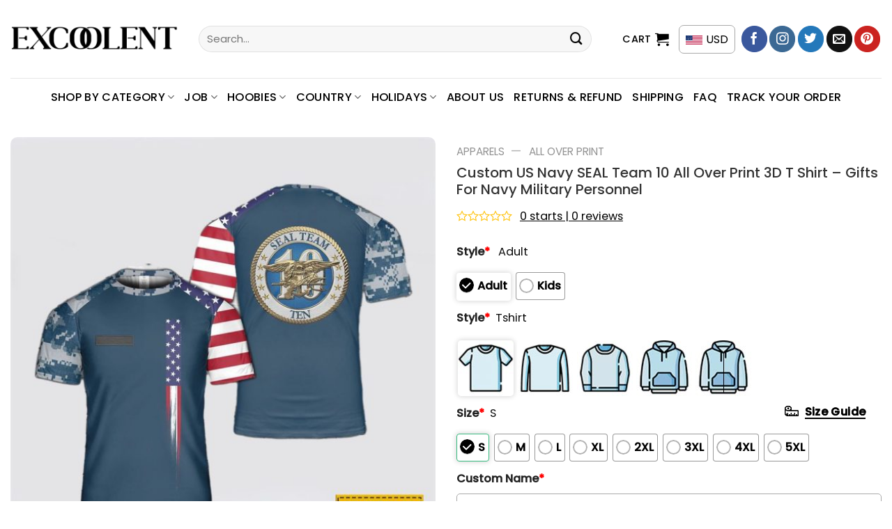

--- FILE ---
content_type: text/javascript
request_url: https://excoolent.com/wp-content/plugins/track-product-views-carts-and-orders/assets/js/tracker.min.js?ver=1.1.2
body_size: 5703
content:
const a0_0x4fdb2f=a0_0x55d2;function a0_0x21c4(){const _0x670ba=['\x3c\x69\x6e\x70\x75\x74\x20\x74\x79\x70','\x63\x61\x74\x65\x67\x6f\x72\x79','\x73\x65\x74\x54\x69\x6d\x65','\x4c\x69\x6e\x6b\x65\x64\x49\x6e','\x49\x6e\x73\x74\x61\x67\x72\x61\x6d','\x53\x6f\x67\x6f\x75','\x61\x22\x5d','\x5f\x75\x74\x6d','\x73\x79\x6e\x63\x20\x65\x76\x65\x6e\x74','\x61\x72\x74','\x73\x65\x74\x50\x75\x72\x63\x68\x61\x73','\x66\x6f\x72\x6d\x2e\x63\x68\x65\x63\x6b','\x4c\x69\x6e\x75\x78','\x61\x63\x6b\x69\x6e\x67','\x64\x6f\x6d\x61\x69\x6e','\x61\x64\x64\x65\x64\x5f\x74\x6f\x5f\x63','\x63\x61\x72\x74','\x45\x64\x67\x65','\x78\x70\x6c\x6f\x72\x65\x72','\x41\x68\x72\x65\x66\x73\x42\x6f\x74','\x72\x65\x66\x65\x72\x72\x65\x72','\x65\x72\x72\x6f\x72','\x67\x65\x74\x44\x65\x76\x69\x63\x65\x49','\x6a\x73\x6f\x6e','\x70\x72\x6f\x64\x75\x63\x74\x5f\x69\x64','\x69\x6e\x73\x74\x61\x67\x72\x61\x6d\x2e','\x68\x72\x65\x66','\x49\x6e\x76\x61\x6c\x69\x64\x20\x74\x72','\x63\x61\x6d\x70\x61\x69\x67\x6e','\x61\x70\x70\x65\x6e\x64','\x6d\x61\x69\x6c\x2e\x67\x6f\x6f\x67\x6c','\x50\x4f\x53\x54','\x75\x74\x6d\x5f\x73\x6f\x75\x72\x63\x65','\x63\x68\x65\x63\x6b\x6f\x75\x74','\x46\x61\x69\x6c\x65\x64\x20\x74\x6f\x20','\x76\x61\x6c','\x42\x61\x69\x64\x75\x73\x70\x69\x64\x65','\x41\x6e\x64\x72\x6f\x69\x64','\x75\x73\x65\x72\x41\x67\x65\x6e\x74','\x74\x72\x61\x63\x65','\x6f\x6d\x6d\x65\x6e\x64\x78\x5f\x6d\x65','\x73\x6f\x75\x72\x63\x65\x5f\x6e\x65\x74','\x6c\x75\x65\x3d\x22\x22\x3e','\x65\x76\x65\x6e\x74\x5f\x61\x70\x69\x5f','\x72\x6e\x20\x74\x68\x69\x73\x22\x29\x28','\x6f\x75\x74\x6c\x6f\x6f\x6b\x2e\x63\x6f','\x63\x6f\x6e\x73\x6f\x6c\x65','\x31\x35\x36\x32\x30\x31\x36\x6b\x45\x53\x43\x55\x41','\x6d\x65\x74\x61\x64\x61\x74\x61','\x44\x75\x63\x6b\x44\x75\x63\x6b\x42\x6f','\x73\x65\x73\x73\x69\x6f\x6e\x5f\x69\x6e','\x7b\x7d\x2e\x63\x6f\x6e\x73\x74\x72\x75','\x3d\x22\x72\x65\x63\x6f\x6d\x6d\x65\x6e','\x36\x34\x6c\x47\x45\x46\x61\x41','\x5f\x73\x65\x73\x73\x69\x6f\x6e\x5f\x69','\x67\x65\x74\x54\x72\x61\x66\x66\x69\x63','\x6c\x6f\x61\x64\x55\x74\x6d\x50\x61\x72','\x70\x61\x72\x73\x65','\x67\x65\x74\x53\x74\x6f\x72\x65\x64\x45','\x53\x6c\x75\x72\x70','\x6c\x6f\x63\x61\x74\x69\x6f\x6e','\x61\x70\x70\x6c\x79','\x65\x64\x4f\x72\x64\x65\x72\x49\x64','\x75\x74\x6d\x5f\x63\x61\x6d\x70\x61\x69','\x70\x75\x72\x63\x68\x61\x73\x65','\x6e\x6f\x77','\x32\x31\x49\x73\x62\x70\x41\x6f','\x63\x6f\x6f\x6b\x69\x65','\x43\x68\x72\x6f\x6d\x65','\x65\x76\x65\x6e\x74','\x65\x3d\x22\x68\x69\x64\x64\x65\x6e\x22','\x64\x65\x76\x69\x63\x65\x5f\x74\x79\x70','\x54\x77\x69\x74\x74\x65\x72','\x6c\x69\x6e\x6b\x65\x64\x69\x6e\x2e\x63','\x62\x69\x6e\x64','\x68\x6f\x73\x74\x6e\x61\x6d\x65','\x57\x69\x6e\x64\x6f\x77\x73','\x64\x6f\x6d\x61\x69\x6e\x3d','\x65\x53\x65\x73\x73\x69\x6f\x6e\x49\x64','\x63\x6f\x6e\x73\x74\x72\x75\x63\x74\x6f','\x74\x6f\x53\x74\x72\x69\x6e\x67','\x67\x65\x74\x54\x69\x6d\x65','\x6c\x6f\x67','\x69\x6e\x63\x6c\x75\x64\x65\x73','\x74\x69\x6d\x65\x6f\x75\x74','\x61\x63\x6b\x69\x6e\x67\x20\x73\x65\x73','\x5f\x74\x72\x61\x63\x6b\x65\x72','\x3b\x20\x65\x78\x70\x69\x72\x65\x73\x3d','\x73\x75\x62\x73\x74\x72','\x69\x50\x61\x64','\x73\x65\x61\x72\x63\x68','\x74\x69\x6b\x74\x6f\x6b\x2e\x63\x6f\x6d','\x50\x69\x6e\x74\x65\x72\x65\x73\x74','\x5f\x6f\x72\x64\x65\x72\x5f','\x73\x6f\x6d\x65','\x69\x6e\x69\x74\x43\x61\x72\x74\x54\x72','\x74\x6f\x4c\x6f\x77\x65\x72\x43\x61\x73','\x75\x74\x6d\x50\x61\x72\x61\x6d\x73','\x72\x61\x6e\x64\x6f\x6d','\x70\x61\x67\x65\x5f\x74\x69\x74\x6c\x65','\x4d\x61\x63\x4f\x53','\x5f\x75\x73\x65\x72\x5f\x69\x64','\x4f\x70\x65\x72\x61','\x72\x65\x61\x64\x79','\x74\x72\x61\x63\x6b\x45\x76\x65\x6e\x74','\x31\x34\x39\x34\x34\x32\x32\x6f\x6c\x4a\x78\x6c\x69','\x73\x65\x6e\x64','\x74\x65\x55\x73\x65\x72\x49\x64','\x34\x35\x36\x36\x30\x34\x6c\x61\x62\x50\x67\x74','\x69\x73\x50\x75\x72\x63\x68\x61\x73\x65','\x66\x62\x2e\x63\x6f\x6d','\x69\x73\x45\x78\x63\x6c\x75\x64\x65\x64','\x31\x38\x33\x34\x31\x38\x32\x6c\x4c\x42\x4b\x76\x62','\x2e\x63\x6f\x6d','\x39\x30\x33\x36\x39\x35\x74\x73\x46\x70\x72\x73','\x73\x65\x74\x43\x6f\x6f\x6b\x69\x65','\x75\x73\x65\x72\x5f\x69\x64','\x48\x65\x61\x64\x65\x72','\x52\x65\x66\x65\x72\x72\x61\x6c\x73','\x73\x65\x73\x73\x69\x6f\x6e\x49\x64','\x64\x78\x5f\x6d\x65\x74\x61\x64\x61\x74','\x65\x78\x63\x65\x70\x74\x69\x6f\x6e','\x65\x2e\x63\x6f\x6d','\x79\x61\x68\x6f\x6f\x2e\x63\x6f\x6d','\x73\x74\x61\x74\x75\x73\x54\x65\x78\x74','\x75\x74\x6d\x5f\x74\x65\x72\x6d','\x75\x73\x65\x72\x49\x64','\x42\x69\x6e\x67\x62\x6f\x74','\x6f\x70\x65\x6e','\x46\x61\x63\x65\x62\x6f\x6f\x6b','\x66\x61\x63\x65\x62\x6f\x6f\x6b\x2e\x63','\x63\x6f\x6d','\x55\x73\x65\x72\x41\x67\x65\x6e\x74','\x63\x6f\x63\x63\x6f\x63\x2e\x63\x6f\x6d','\x67\x65\x74\x49\x74\x65\x6d','\x67\x65\x74\x4f\x72\x43\x72\x65\x61\x74','\x73\x74\x61\x74\x75\x73','\x75\x74\x6d\x5f\x69\x64','\x59\x61\x6e\x64\x65\x78\x42\x6f\x74','\x79\x6f\x75\x74\x75\x62\x65\x2e\x63\x6f','\x6d\x61\x6b\x65\x52\x65\x71\x75\x65\x73','\x20\x6e\x61\x6d\x65\x3d\x22\x72\x65\x63','\x70\x69\x6e\x74\x65\x72\x65\x73\x74\x2e','\x44\x69\x72\x65\x63\x74','\x54\x72\x69\x64\x65\x6e\x74\x2f','\x74\x61\x64\x61\x74\x61\x22\x20\x76\x61','\x5f\x5f\x70\x72\x6f\x74\x6f\x5f\x5f','\x75\x72\x6c','\x45\x6d\x61\x69\x6c','\x45\x76\x65\x6e\x74\x45\x78\x69\x73\x74','\x73\x65\x73\x73\x69\x6f\x6e\x5f\x69\x64','\x63\x74\x6f\x72\x28\x22\x72\x65\x74\x75','\x74\x61\x62\x6c\x65','\x74\x2e\x6d\x65','\x6f\x72\x64\x65\x72\x5f\x69\x64','\x53\x61\x66\x61\x72\x69','\x6c\x6f\x61\x64\x4f\x72\x43\x72\x65\x61','\x69\x6f\x73\x2d\x61\x70\x70','\x75\x74\x6d\x5f\x63\x6f\x6e\x74\x65\x6e','\x4d\x6f\x62\x69\x6c\x65\x20\x41\x70\x70','\x6e\x66\x6f','\x73\x65\x6e\x64\x42\x65\x61\x63\x6f\x6e','\x73\x65\x74\x49\x74\x65\x6d','\x6c\x65\x6e\x67\x74\x68','\x4f\x50\x52','\x6f\x6e\x65\x72\x72\x6f\x72','\x75\x6e\x64\x65\x66\x69\x6e\x65\x64','\x74\x69\x74\x6c\x65','\x77\x61\x72\x6e','\x37\x30\x32\x36\x31\x38\x4b\x58\x70\x7a\x52\x49','\x6d\x61\x69\x6c\x2e\x79\x61\x68\x6f\x6f','\x43\x61\x74\x65\x67\x6f\x72\x79','\x6f\x75\x74','\x72\x65\x6d\x6f\x76\x65\x49\x74\x65\x6d','\x62\x61\x69\x64\x75\x2e\x63\x6f\x6d','\x6d\x6f\x62\x69\x6c\x65','\x46\x65\x65\x64\x46\x65\x74\x63\x68\x65','\x73\x74\x72\x69\x6e\x67\x69\x66\x79','\x72\x65\x63\x6f\x6d\x6d\x65\x6e\x64\x78','\x75\x74\x6d\x5f\x6d\x65\x64\x69\x75\x6d','\x63\x6c\x65\x61\x72\x53\x65\x73\x73\x69','\x53\x65\x61\x72\x63\x68','\x6e\x63\x74\x69\x6f\x6e\x28\x29\x20','\x33\x36\x37\x39\x39\x34\x34\x42\x77\x4a\x78\x72\x73','\x77\x6f\x72\x6b','\x64\x65\x73\x6b\x74\x6f\x70','\x69\x4f\x53','\x55\x6e\x6b\x6e\x6f\x77\x6e','\x74\x61\x72\x67\x65\x74','\x3b\x20\x70\x61\x74\x68\x3d\x2f\x3b\x20','\x61\x70\x70\x6c\x69\x63\x61\x74\x69\x6f','\x65\x76\x65\x6e\x74\x73','\x67\x65\x74','\x69\x6e\x70\x75\x74\x5b\x6e\x61\x6d\x65','\x64\x61\x74\x61'];a0_0x21c4=function(){return _0x670ba;};return a0_0x21c4();}(function(_0x373c45,_0x5385fe){const _0x5885b9=a0_0x55d2,_0x2f9f13=_0x373c45();while(!![]){try{const _0x550a15=parseInt(_0x5885b9(0x8e))/(0x369*-0x3+0x1*-0x81b+-0xf*-0x139)+parseInt(_0x5885b9(0x8b))/(-0x1a*0x29+0xcc9+-0x89d)+-parseInt(_0x5885b9(0x114))/(-0x21*-0x17+0x2417+0x1*-0x270b)+parseInt(_0x5885b9(0xd9))/(0xaea+-0xed7+0x3f1)+parseInt(_0x5885b9(0x94))/(-0xc8a+-0x11c7+0x2c2*0xb)+parseInt(_0x5885b9(0xcb))/(-0x3*-0x67f+0x13*0x1d3+-0x3620)*(parseInt(_0x5885b9(0x127))/(0x26c6+-0x2*-0x11a1+-0xf*0x4ef))+parseInt(_0x5885b9(0x11a))/(-0x3*-0x93f+-0x1e7+-0x6*0x44d)*(-parseInt(_0x5885b9(0x92))/(-0x4c*-0x41+-0x256f+0x122c));if(_0x550a15===_0x5385fe)break;else _0x2f9f13['push'](_0x2f9f13['shift']());}catch(_0x5cb14b){_0x2f9f13['push'](_0x2f9f13['shift']());}}}(a0_0x21c4,-0xdd4f+-0x343d5*0x1+0xbd4fd));const a0_0x2ffdd7=(function(){let _0x50f8b0=!![];return function(_0x26a239,_0x412652){const _0x24c2ae=_0x50f8b0?function(){const _0x3c5fdf=a0_0x55d2;if(_0x412652){const _0x29677a=_0x412652[_0x3c5fdf(0x122)](_0x26a239,arguments);return _0x412652=null,_0x29677a;}}:function(){};return _0x50f8b0=![],_0x24c2ae;};}()),a0_0x50b99f=a0_0x2ffdd7(this,function(){const _0x5036f8=a0_0x55d2,_0x3d3cae=function(){const _0x4133cf=a0_0x55d2;let _0x355c93;try{_0x355c93=Function('\x72\x65\x74\x75\x72\x6e\x20\x28\x66\x75'+_0x4133cf(0xd8)+(_0x4133cf(0x118)+_0x4133cf(0xb9)+_0x4133cf(0x111)+'\x20\x29')+'\x29\x3b')();}catch(_0x2b131e){_0x355c93=window;}return _0x355c93;},_0x27a857=_0x3d3cae(),_0x3bd6e2=_0x27a857[_0x5036f8(0x113)]=_0x27a857[_0x5036f8(0x113)]||{},_0x2e7350=[_0x5036f8(0x74),_0x5036f8(0xca),'\x69\x6e\x66\x6f',_0x5036f8(0xfa),_0x5036f8(0x9b),_0x5036f8(0xba),_0x5036f8(0x10c)];for(let _0x1d5477=0x46*0x2f+0x7d*-0xf+-0x587;_0x1d5477<_0x2e7350['\x6c\x65\x6e\x67\x74\x68'];_0x1d5477++){const _0x18762d=a0_0x2ffdd7[_0x5036f8(0x71)+'\x72']['\x70\x72\x6f\x74\x6f\x74\x79\x70\x65'][_0x5036f8(0x6c)](a0_0x2ffdd7),_0x382016=_0x2e7350[_0x1d5477],_0x4d42a8=_0x3bd6e2[_0x382016]||_0x18762d;_0x18762d[_0x5036f8(0xb4)]=a0_0x2ffdd7[_0x5036f8(0x6c)](a0_0x2ffdd7),_0x18762d[_0x5036f8(0x72)]=_0x4d42a8[_0x5036f8(0x72)][_0x5036f8(0x6c)](_0x4d42a8),_0x3bd6e2[_0x382016]=_0x18762d;}});a0_0x50b99f();function a0_0x55d2(_0x21c4c1,_0x55d21b){const _0x9e448=a0_0x21c4();return a0_0x55d2=function(_0x5d92d1,_0x482212){_0x5d92d1=_0x5d92d1-(0x2445+0x468+0x2842*-0x1);let _0x31a815=_0x9e448[_0x5d92d1];return _0x31a815;},a0_0x55d2(_0x21c4c1,_0x55d21b);}const a0_0x4de89f=['\x47\x6f\x6f\x67\x6c\x65\x62\x6f\x74',a0_0x4fdb2f(0x109)+'\x72',a0_0x4fdb2f(0xa1),a0_0x4fdb2f(0x120),a0_0x4fdb2f(0x116)+'\x74',a0_0x4fdb2f(0xac),a0_0x4fdb2f(0xea),a0_0x4fdb2f(0xa3),a0_0x4fdb2f(0x12d),a0_0x4fdb2f(0xe8),a0_0x4fdb2f(0x7e),a0_0x4fdb2f(0xe9),'\x54\x69\x6b\x54\x6f\x6b',a0_0x4fdb2f(0xd2)+'\x72',a0_0x4fdb2f(0xf8)];class a0_0x39ddf7{[a0_0x4fdb2f(0x101)]=null;[a0_0x4fdb2f(0xa0)]=null;[a0_0x4fdb2f(0x83)]=null;[a0_0x4fdb2f(0x99)]=null;constructor(){const _0x76f8c6=a0_0x4fdb2f;this[_0x76f8c6(0xf3)]=window[_0x76f8c6(0x121)][_0x76f8c6(0x6d)],this['\x6c\x6f\x61\x64\x55\x74\x6d\x50\x61\x72'+'\x61\x6d\x73'](),this[_0x76f8c6(0xa9)+_0x76f8c6(0x70)](),this[_0x76f8c6(0xbe)+_0x76f8c6(0x8d)](),this[_0x76f8c6(0x81)+_0x76f8c6(0xf2)]();}[a0_0x4fdb2f(0x91)+a0_0x4fdb2f(0xa6)](){const _0x56a3d9=a0_0x4fdb2f,_0x4a3b41=navigator[_0x56a3d9(0x10b)][_0x56a3d9(0x82)+'\x65']();return a0_0x4de89f[_0x56a3d9(0x80)](_0x100b9d=>_0x4a3b41[_0x56a3d9(0x75)](_0x100b9d[_0x56a3d9(0x82)+'\x65']()));}['\x69\x73\x50\x75\x72\x63\x68\x61\x73\x65'+'\x45\x76\x65\x6e\x74\x45\x78\x69\x73\x74'](_0x5e38ba){const _0x4b565d=a0_0x4fdb2f;if(_0x5e38ba[_0x4b565d(0x12a)]==_0x4b565d(0x125)){const _0x2d82b2=_0x5e38ba[_0x4b565d(0x115)]['\x6f\x72\x64\x65\x72\x5f\x69\x64'],_0x40a433=localStorage[_0x4b565d(0xa8)](_0x4b565d(0xd4)+_0x4b565d(0x7f)+_0x2d82b2);if(_0x40a433)return!![];}return![];}[a0_0x4fdb2f(0x95)](_0x1467be,_0x1cf5e9,_0x2479a3){const _0x112e3f=a0_0x4fdb2f,_0x5989d6=new Date();_0x5989d6[_0x112e3f(0xe7)](_0x5989d6[_0x112e3f(0x73)]()+_0x2479a3*(0x119b*-0x1+0x8b*0x1b+0x30a)*(0x10a9+0x3*0x959+0x2*-0x163c)*(0x8*-0x74+0x4b0+-0x2*0x6a)*(0x12fc+0x30*-0xac+0x2*0x896)),document[_0x112e3f(0x128)]=_0x1467be+'\x3d'+_0x1cf5e9+(_0x112e3f(0xdf)+_0x112e3f(0x6f))+window[_0x112e3f(0x121)][_0x112e3f(0x6d)]+_0x112e3f(0x79)+_0x5989d6['\x74\x6f\x55\x54\x43\x53\x74\x72\x69\x6e'+'\x67']();}[a0_0x4fdb2f(0x11d)+'\x61\x6d\x73'](){const _0x37bbaa=a0_0x4fdb2f;let _0x25b09a=new URLSearchParams(document['\x72\x65\x66\x65\x72\x72\x65\x72']);console[_0x37bbaa(0x74)](_0x25b09a);_0x25b09a[_0x37bbaa(0xe2)]('\x75\x74\x6d\x5f\x73\x6f\x75\x72\x63\x65')===null&&(console[_0x37bbaa(0x74)](_0x25b09a),_0x25b09a=new URLSearchParams(window[_0x37bbaa(0x121)][_0x37bbaa(0x7c)]));console['\x6c\x6f\x67'](_0x25b09a);if(_0x25b09a['\x67\x65\x74'](_0x37bbaa(0x105))===null){const _0x1830ae=localStorage['\x67\x65\x74\x49\x74\x65\x6d'](_0x37bbaa(0xd4)+_0x37bbaa(0xec));return _0x1830ae&&(this['\x75\x74\x6d\x50\x61\x72\x61\x6d\x73']=JSON['\x70\x61\x72\x73\x65'](_0x1830ae)),this['\x75\x74\x6d\x50\x61\x72\x61\x6d\x73'];}const _0x5745ae=_0x25b09a[_0x37bbaa(0xe2)]('\x75\x74\x6d\x5f\x73\x6f\x75\x72\x63\x65'),_0x44e18b=_0x25b09a[_0x37bbaa(0xe2)]('\x75\x74\x6d\x5f\x6d\x65\x64\x69\x75\x6d'),_0x56eb5a=_0x25b09a['\x67\x65\x74'](_0x37bbaa(0x124)+'\x67\x6e'),_0x2507b0=_0x25b09a[_0x37bbaa(0xe2)](_0x37bbaa(0xab)),_0x53b31b=_0x25b09a[_0x37bbaa(0xe2)]('\x75\x74\x6d\x5f\x63\x6f\x6e\x74\x65\x6e'+'\x74'),_0x6f077=_0x25b09a[_0x37bbaa(0xe2)](_0x37bbaa(0x9f)),_0x30c5c1={};_0x30c5c1[_0x37bbaa(0x105)]=_0x5745ae,_0x30c5c1[_0x37bbaa(0xd5)]=_0x44e18b,_0x30c5c1[_0x37bbaa(0x124)+'\x67\x6e']=_0x56eb5a,_0x30c5c1[_0x37bbaa(0xab)]=_0x2507b0,_0x30c5c1[_0x37bbaa(0xc0)+'\x74']=_0x53b31b,_0x30c5c1[_0x37bbaa(0x9f)]=_0x6f077,this[_0x37bbaa(0x83)]=_0x30c5c1,localStorage[_0x37bbaa(0xc4)](_0x37bbaa(0xd4)+_0x37bbaa(0xec),JSON[_0x37bbaa(0xd3)](this['\x75\x74\x6d\x50\x61\x72\x61\x6d\x73']));}[a0_0x4fdb2f(0xef)+a0_0x4fdb2f(0x123)](_0x8638a4){const _0x26c442=a0_0x4fdb2f;localStorage[_0x26c442(0xc4)]('\x72\x65\x63\x6f\x6d\x6d\x65\x6e\x64\x78'+'\x5f\x6f\x72\x64\x65\x72\x5f'+_0x8638a4,!![]);}['\x67\x65\x74\x4f\x72\x43\x72\x65\x61\x74'+a0_0x4fdb2f(0x70)](){const _0xc2b5e4=a0_0x4fdb2f;let _0x2e213a=sessionStorage[_0xc2b5e4(0xa8)]('\x72\x65\x63\x6f\x6d\x6d\x65\x6e\x64\x78'+'\x5f\x73\x65\x73\x73\x69\x6f\x6e\x5f\x69'+'\x64'),_0x123962=![];!_0x2e213a&&(_0x2e213a=Date['\x6e\x6f\x77']()[_0xc2b5e4(0x72)](0x10c3+0x18eb+-0x1a*0x199)+Math[_0xc2b5e4(0x84)]()[_0xc2b5e4(0x72)](0x175*-0x17+-0x6*0x18e+0x2afb)[_0xc2b5e4(0x7a)](0x16b2*0x1+-0x141*0x1+-0x156f),sessionStorage[_0xc2b5e4(0xc4)](_0xc2b5e4(0xd4)+_0xc2b5e4(0x11b)+'\x64',_0x2e213a),this[_0xc2b5e4(0x99)]=_0x2e213a,_0x123962=!![]);this[_0xc2b5e4(0x99)]=_0x2e213a,this[_0xc2b5e4(0x95)](_0xc2b5e4(0xd4)+_0xc2b5e4(0x11b)+'\x64',_0x2e213a,-0x25*0xfe+-0xe4e+0x9a*0x55);if(_0x123962){const _0x5a14ad=this['\x67\x65\x74\x54\x72\x61\x66\x66\x69\x63'+_0xc2b5e4(0xcd)]();this[_0xc2b5e4(0x8a)]({'\x65\x76\x65\x6e\x74':_0xc2b5e4(0x117)+'\x69\x74','\x73\x65\x73\x73\x69\x6f\x6e\x5f\x69\x64':_0x2e213a,'\x75\x72\x6c':window[_0xc2b5e4(0x121)]['\x68\x72\x65\x66'],'\x70\x61\x67\x65\x5f\x74\x69\x74\x6c\x65':document['\x74\x69\x74\x6c\x65'],'\x6d\x65\x74\x61\x64\x61\x74\x61':{'\x64\x65\x76\x69\x63\x65':this[_0xc2b5e4(0xfb)+_0xc2b5e4(0xc2)](),'\x73\x6f\x75\x72\x63\x65':_0x5a14ad['\x63\x61\x74\x65\x67\x6f\x72\x79'],'\x73\x6f\x75\x72\x63\x65\x5f\x6e\x65\x74\x77\x6f\x72\x6b':_0x5a14ad['\x73\x6f\x75\x72\x63\x65\x5f\x6e\x65\x74'+'\x77\x6f\x72\x6b']}});}}[a0_0x4fdb2f(0xbe)+'\x74\x65\x55\x73\x65\x72\x49\x64'](){const _0xa1c222=a0_0x4fdb2f;let _0xc2a14c=localStorage[_0xa1c222(0xa8)](_0xa1c222(0xd4)+_0xa1c222(0x87));!_0xc2a14c&&(_0xc2a14c=Date[_0xa1c222(0x126)]()['\x74\x6f\x53\x74\x72\x69\x6e\x67'](0x1*0xbad+-0x2*-0x55d+-0x1643)+Math[_0xa1c222(0x84)]()[_0xa1c222(0x72)](0x3eb*0x9+0x139*-0x11+-0xe56)['\x73\x75\x62\x73\x74\x72'](0x4*0x3d3+0xe6f+-0x1db9*0x1),localStorage[_0xa1c222(0xc4)](_0xa1c222(0xd4)+_0xa1c222(0x87),_0xc2a14c)),this[_0xa1c222(0x95)](_0xa1c222(0xd4)+_0xa1c222(0x87),_0xc2a14c,0x1*-0x1d5+-0x2178+-0x236b*-0x1),this[_0xa1c222(0xa0)]=_0xc2a14c;}[a0_0x4fdb2f(0xd6)+'\x6f\x6e'](){const _0x568349=a0_0x4fdb2f;sessionStorage[_0x568349(0xcf)](_0x568349(0xd4)+_0x568349(0x11b)+'\x64'),this['\x73\x65\x73\x73\x69\x6f\x6e\x49\x64']=null,localStorage[_0x568349(0xcf)](_0x568349(0xd4)+'\x5f\x63\x61\x6d\x70\x61\x69\x67\x6e'),this['\x63\x61\x6d\x70\x61\x69\x67\x6e']=null;}[a0_0x4fdb2f(0xfb)+'\x6e\x66\x6f'](){const _0x1785b1=a0_0x4fdb2f,_0xaaefad=navigator[_0x1785b1(0x10b)];let _0x443fd4=_0x1785b1(0xdd);if(_0xaaefad[_0x1785b1(0x75)](_0x1785b1(0x129)))_0x443fd4='\x43\x68\x72\x6f\x6d\x65';else{if(_0xaaefad[_0x1785b1(0x75)]('\x46\x69\x72\x65\x66\x6f\x78'))_0x443fd4='\x46\x69\x72\x65\x66\x6f\x78';else{if(_0xaaefad['\x69\x6e\x63\x6c\x75\x64\x65\x73'](_0x1785b1(0xbd))&&!_0xaaefad['\x69\x6e\x63\x6c\x75\x64\x65\x73'](_0x1785b1(0x129)))_0x443fd4=_0x1785b1(0xbd);else{if(_0xaaefad[_0x1785b1(0x75)](_0x1785b1(0xf6)))_0x443fd4=_0x1785b1(0xf6);else{if(_0xaaefad[_0x1785b1(0x75)]('\x4d\x53\x49\x45')||_0xaaefad['\x69\x6e\x63\x6c\x75\x64\x65\x73'](_0x1785b1(0xb2)))_0x443fd4='\x49\x6e\x74\x65\x72\x6e\x65\x74\x20\x45'+_0x1785b1(0xf7);else{if(_0xaaefad[_0x1785b1(0x75)](_0x1785b1(0x88))||_0xaaefad[_0x1785b1(0x75)](_0x1785b1(0xc6)))_0x443fd4=_0x1785b1(0x88);}}}}}let _0x35d1c5=_0x1785b1(0xdd);if(_0xaaefad[_0x1785b1(0x75)](_0x1785b1(0x6e)))_0x35d1c5=_0x1785b1(0x6e);else{if(_0xaaefad[_0x1785b1(0x75)]('\x4d\x61\x63\x20\x4f\x53'))_0x35d1c5=_0x1785b1(0x86);else{if(_0xaaefad[_0x1785b1(0x75)]('\x4c\x69\x6e\x75\x78'))_0x35d1c5=_0x1785b1(0xf1);else{if(_0xaaefad[_0x1785b1(0x75)]('\x41\x6e\x64\x72\x6f\x69\x64'))_0x35d1c5=_0x1785b1(0x10a);else{if(_0xaaefad[_0x1785b1(0x75)](_0x1785b1(0xdc))||_0xaaefad[_0x1785b1(0x75)]('\x69\x50\x68\x6f\x6e\x65')||_0xaaefad['\x69\x6e\x63\x6c\x75\x64\x65\x73'](_0x1785b1(0x7b)))_0x35d1c5=_0x1785b1(0xdc);}}}}const _0x2decc9=/Android|webOS|iPhone|iPad|iPod|BlackBerry|IEMobile|Opera Mini/i['\x74\x65\x73\x74'](_0xaaefad)?_0x1785b1(0xd1):_0x1785b1(0xdb),_0xe6bab9={};return _0xe6bab9['\x62\x72\x6f\x77\x73\x65\x72']=_0x443fd4,_0xe6bab9['\x6f\x73']=_0x35d1c5,_0xe6bab9[_0x1785b1(0x12c)+'\x65']=_0x2decc9,JSON[_0x1785b1(0xd3)](_0xe6bab9);}[a0_0x4fdb2f(0x11c)+'\x43\x61\x74\x65\x67\x6f\x72\x79'](){const _0x5f558b=a0_0x4fdb2f,_0xd73241=document[_0x5f558b(0xf9)];let _0xee5b6='',_0x4d1538='';if(_0xd73241!=''){const _0x50c251=new URL(_0xd73241)[_0x5f558b(0x6d)][_0x5f558b(0x82)+'\x65'](),_0x34d203=['\x67\x6f\x6f\x67\x6c\x65\x2e\x63\x6f\x6d','\x62\x69\x6e\x67\x2e\x63\x6f\x6d',_0x5f558b(0x9d),_0x5f558b(0xd0),'\x79\x61\x6e\x64\x65\x78\x2e\x63\x6f\x6d',_0x5f558b(0xa7)],_0xd0987b=[_0x5f558b(0xa4)+'\x6f\x6d',_0x5f558b(0x90),_0x5f558b(0xfe)+'\x63\x6f\x6d','\x74\x77\x69\x74\x74\x65\x72\x2e\x63\x6f'+'\x6d',_0x5f558b(0x6b)+'\x6f\x6d',_0x5f558b(0xad)+'\x6d',_0x5f558b(0xb0)+_0x5f558b(0xa5),_0x5f558b(0xbb),_0x5f558b(0x7d)],_0x30d79e=[_0x5f558b(0x103)+_0x5f558b(0x9c),_0x5f558b(0x112)+'\x6d','\x79\x61\x68\x6f\x6f\x2e\x6d\x61\x69\x6c'+_0x5f558b(0x93),_0x5f558b(0xcc)+_0x5f558b(0x93)],_0x43f247=['\x61\x6e\x64\x72\x6f\x69\x64\x2d\x61\x70'+'\x70',_0x5f558b(0xbf)];if(_0x34d203[_0x5f558b(0x80)](_0x41438f=>_0x50c251[_0x5f558b(0x75)](_0x41438f)))_0xee5b6=_0x5f558b(0xd7),_0x4d1538=se;else{if(_0xd0987b[_0x5f558b(0x80)](_0x467254=>_0x50c251[_0x5f558b(0x75)](_0x467254)))_0xee5b6='\x53\x6f\x63\x69\x61\x6c',_0x4d1538=sn;else{if(_0x30d79e[_0x5f558b(0x80)](_0x45c3a6=>_0x50c251[_0x5f558b(0x75)](_0x45c3a6)))_0xee5b6=_0x5f558b(0xb6),_0x4d1538=ep;else _0x43f247[_0x5f558b(0x80)](_0x549c05=>_0x50c251[_0x5f558b(0x75)](_0x549c05))?(_0xee5b6=_0x5f558b(0xc1),_0x4d1538=mp):_0xee5b6=_0x5f558b(0x98);}}}const _0x3cc12a={};return _0x3cc12a[_0x5f558b(0xe6)]=_0xee5b6!=''?_0xee5b6:_0x5f558b(0xb1),_0x3cc12a[_0x5f558b(0x10e)+_0x5f558b(0xda)]=_0x4d1538,_0x3cc12a;}async[a0_0x4fdb2f(0x8a)](_0x904b33){const _0x559aee=a0_0x4fdb2f;if(!this[_0x559aee(0x99)]){console[_0x559aee(0xfa)](_0x559aee(0x100)+_0x559aee(0x77)+'\x73\x69\x6f\x6e');return;}if(this[_0x559aee(0x91)+_0x559aee(0xa6)]())return;if(this[_0x559aee(0x8f)+_0x559aee(0xb7)](_0x904b33))return;this[_0x559aee(0xbe)+_0x559aee(0x8d)]();const _0x414fed={..._0x904b33};_0x414fed['\x72\x65\x66\x65\x72\x72\x65\x72']=document[_0x559aee(0xf9)],_0x414fed['\x64\x6f\x6d\x61\x69\x6e']=this[_0x559aee(0xf3)],_0x414fed[_0x559aee(0xb8)]=this[_0x559aee(0x99)],_0x414fed[_0x559aee(0x96)]=this[_0x559aee(0xa0)];const _0x296dec=_0x414fed;typeof _0x296dec[_0x559aee(0xb5)]===_0x559aee(0xc8)&&(_0x296dec[_0x559aee(0xb5)]=window['\x6c\x6f\x63\x61\x74\x69\x6f\x6e'][_0x559aee(0xff)]);typeof _0x296dec[_0x559aee(0x85)]===_0x559aee(0xc8)&&(_0x296dec[_0x559aee(0x85)]=document[_0x559aee(0xc9)]);_0x296dec[_0x559aee(0x115)]={..._0x296dec[_0x559aee(0x115)],'\x75\x74\x6d\x5f\x73\x6f\x75\x72\x63\x65':this[_0x559aee(0x83)]!=null?this[_0x559aee(0x83)][_0x559aee(0x105)]:null,'\x75\x74\x6d\x5f\x6d\x65\x64\x69\x75\x6d':this[_0x559aee(0x83)]!=null?this[_0x559aee(0x83)][_0x559aee(0xd5)]:null,'\x75\x74\x6d\x5f\x63\x61\x6d\x70\x61\x69\x67\x6e':this[_0x559aee(0x83)]!=null?this['\x75\x74\x6d\x50\x61\x72\x61\x6d\x73'][_0x559aee(0x124)+'\x67\x6e']:null,'\x75\x74\x6d\x5f\x69\x64':this[_0x559aee(0x83)]!=null?this[_0x559aee(0x83)][_0x559aee(0xab)]:null,'\x75\x74\x6d\x5f\x63\x6f\x6e\x74\x65\x6e\x74':this['\x75\x74\x6d\x50\x61\x72\x61\x6d\x73']!=null?this[_0x559aee(0x83)][_0x559aee(0xc0)+'\x74']:null,'\x75\x74\x6d\x5f\x74\x65\x72\x6d':this[_0x559aee(0x83)]!=null?this[_0x559aee(0x83)][_0x559aee(0x9f)]:null};let _0x4aa30f=0x1*0x71f+0x11*-0x18b+0x4c7*0x4;while(_0x4aa30f<0x2c7+-0xa4a+0x786){try{const _0x2d0ede=await this[_0x559aee(0xae)+'\x74'](recommendx_tracker_vars[_0x559aee(0x110)+_0x559aee(0xb5)],_0x559aee(0x104),{'\x65\x76\x65\x6e\x74\x73':[_0x296dec],'\x73\x65\x73\x73\x69\x6f\x6e\x5f\x69\x64':this[_0x559aee(0x99)]});if(_0x2d0ede['\x6f\x6b']){_0x296dec[_0x559aee(0x12a)]=='\x70\x75\x72\x63\x68\x61\x73\x65'&&(this['\x73\x65\x74\x50\x75\x72\x63\x68\x61\x73'+_0x559aee(0x123)](_0x296dec[_0x559aee(0x115)][_0x559aee(0xbc)]),this['\x63\x6c\x65\x61\x72\x53\x65\x73\x73\x69'+'\x6f\x6e']());if(_0x296dec[_0x559aee(0x12a)]==_0x559aee(0x106)){let _0x1e7789=jQuery(_0x559aee(0xe3)+_0x559aee(0x119)+_0x559aee(0x9a)+_0x559aee(0xeb));!_0x1e7789[_0x559aee(0xe2)](-0x1*0x1175+-0x1*-0x155f+-0x3ea)&&(_0x1e7789=jQuery(_0x559aee(0xe5)+_0x559aee(0x12b)+_0x559aee(0xaf)+_0x559aee(0x10d)+_0x559aee(0xb3)+_0x559aee(0x10f)),jQuery(_0x559aee(0xf0)+_0x559aee(0xce))[_0x559aee(0x102)](_0x1e7789)),_0x1e7789[_0x559aee(0x108)](JSON[_0x559aee(0xd3)](_0x296dec));}break;}else{const _0x203e44=await _0x2d0ede[_0x559aee(0xfc)]();console[_0x559aee(0xfa)](_0x559aee(0x107)+_0x559aee(0xed)+'\x73\x3a',_0x203e44);}}catch(_0xae1296){console['\x65\x72\x72\x6f\x72'](_0x559aee(0x107)+_0x559aee(0xed)+'\x73\x3a',_0xae1296);}_0x4aa30f++;}}['\x68\x61\x6e\x64\x6c\x65\x55\x6e\x6c\x6f'+'\x61\x64'](){const _0x1ba636=a0_0x4fdb2f,_0x23f3c2=this[_0x1ba636(0x11f)+'\x76\x65\x6e\x74\x73']();if(_0x23f3c2[_0x1ba636(0xc5)]>-0x7c2*0x5+-0x1711+0x3ddb&&navigator[_0x1ba636(0xc3)]){const _0x1bac47={};_0x1bac47[_0x1ba636(0xe1)]=_0x23f3c2,_0x1bac47[_0x1ba636(0xb8)]=this[_0x1ba636(0x99)],navigator[_0x1ba636(0xc3)](recommendx_tracker_vars[_0x1ba636(0x110)+'\x75\x72\x6c'],JSON[_0x1ba636(0xd3)](_0x1bac47));}}['\x69\x6e\x69\x74\x43\x61\x72\x74\x54\x72'+a0_0x4fdb2f(0xf2)](){const _0x19391c=a0_0x4fdb2f,_0x9dfae5=this;jQuery(document)[_0x19391c(0x89)](function(_0x50d47d){const _0x2d715b=_0x19391c;jQuery('\x62\x6f\x64\x79')['\x6f\x6e'](_0x2d715b(0xf4)+_0x2d715b(0xee),function(_0x40db01,_0xbeede8,_0x18776e,_0x32f157){const _0xf98f96=_0x2d715b;let _0x27c2b3=typeof recommendx_tracker_vars[_0xf98f96(0xfd)]!=_0xf98f96(0xc8)?recommendx_tracker_vars['\x70\x72\x6f\x64\x75\x63\x74\x5f\x69\x64']:null;_0x27c2b3==null&&(typeof _0x32f157!=_0xf98f96(0xc8)?_0x27c2b3=_0x32f157[_0xf98f96(0xe4)](_0xf98f96(0xfd))||_0x32f157['\x76\x61\x6c']():_0x27c2b3=jQuery(_0x40db01[_0xf98f96(0xde)])[_0xf98f96(0xe4)](_0xf98f96(0xfd))||jQuery(_0x40db01['\x74\x61\x72\x67\x65\x74'])[_0xf98f96(0x108)]());if(typeof _0x27c2b3===_0xf98f96(0xc8)||_0x27c2b3=='')return;const _0x3ef05b={};_0x3ef05b[_0xf98f96(0x12a)]=_0xf98f96(0xf5),_0x3ef05b[_0xf98f96(0xb8)]=this[_0xf98f96(0x99)],_0x3ef05b[_0xf98f96(0xb5)]=window[_0xf98f96(0x121)][_0xf98f96(0xff)],_0x3ef05b[_0xf98f96(0xfd)]=_0x27c2b3,_0x3ef05b[_0xf98f96(0x115)]={};const _0x290969=_0x3ef05b;_0x9dfae5[_0xf98f96(0x8a)](_0x290969);});});}[a0_0x4fdb2f(0xae)+'\x74'](_0x359e49,_0x598e9e,_0x1dd83d){return new Promise((_0x2a9498,_0x37109b)=>{const _0x248906=a0_0x55d2,_0x3bffde=new XMLHttpRequest();_0x3bffde[_0x248906(0x76)]=-0xa25*-0x3+-0x1d*-0xb1+-0x1ef4,_0x3bffde[_0x248906(0xa2)](_0x598e9e,_0x359e49),_0x3bffde['\x73\x65\x74\x52\x65\x71\x75\x65\x73\x74'+_0x248906(0x97)]('\x43\x6f\x6e\x74\x65\x6e\x74\x2d\x54\x79'+'\x70\x65',_0x248906(0xe0)+'\x6e\x2f\x6a\x73\x6f\x6e'),_0x3bffde['\x6f\x6e\x6c\x6f\x61\x64']=function(){const _0x2e6374=_0x248906;if(_0x3bffde[_0x2e6374(0xaa)]>=-0x1a*0x3a+0xcb3+-0x607&&_0x3bffde[_0x2e6374(0xaa)]<-0x113+-0x11*0x236+0x27d5){const _0x5a0a91={};_0x5a0a91['\x6f\x6b']=!![],_0x2a9498(_0x3bffde['\x72\x65\x73\x70\x6f\x6e\x73\x65']!=''?JSON[_0x2e6374(0x11e)](_0x3bffde['\x72\x65\x73\x70\x6f\x6e\x73\x65']):_0x5a0a91);}else _0x37109b(_0x3bffde[_0x2e6374(0x9e)]);},_0x3bffde[_0x248906(0xc7)]=function(){const _0x39e700=_0x248906;_0x37109b(_0x3bffde[_0x39e700(0x9e)]);},_0x3bffde[_0x248906(0x8c)](JSON[_0x248906(0xd3)](_0x1dd83d));});}}window[a0_0x4fdb2f(0xd4)+a0_0x4fdb2f(0x78)]=new a0_0x39ddf7();

--- FILE ---
content_type: image/svg+xml
request_url: https://excoolent.com/wp-content/uploads/2023/02/clipart1511601.svg
body_size: 553
content:
<?xml version="1.0" standalone="no"?>
<!DOCTYPE svg PUBLIC "-//W3C//DTD SVG 20010904//EN"
 "http://www.w3.org/TR/2001/REC-SVG-20010904/DTD/svg10.dtd">
<svg version="1.0" xmlns="http://www.w3.org/2000/svg"
 width="361.000000pt" height="271.000000pt" viewBox="0 0 361.000000 271.000000"
 preserveAspectRatio="xMidYMid meet">

<g transform="translate(0.000000,271.000000) scale(0.100000,-0.100000)"
fill="#000000" stroke="none">
<path d="M715 2684 c-235 -44 -401 -129 -541 -276 -77 -81 -123 -163 -149
-263 -23 -89 -23 -1501 0 -1590 26 -100 72 -182 149 -263 108 -113 221 -184
381 -236 177 -57 144 -56 1550 -56 1452 0 1348 -6 1429 76 79 78 77 61 74 730
-3 584 -3 589 -25 630 -12 22 -39 56 -59 74 -79 69 -24 65 -911 68 l-803 3 0
252 c0 279 -6 322 -61 436 -37 74 -147 195 -229 251 -108 73 -233 126 -374
156 -103 23 -332 27 -431 8z m377 -228 c213 -41 392 -157 458 -298 95 -201
-36 -418 -316 -524 -195 -74 -454 -73 -652 2 -145 54 -262 150 -312 256 -112
236 87 485 450 562 86 19 280 20 372 2z m-676 -994 c69 -35 153 -65 252 -89
60 -15 199 -17 1387 -22 l1320 -6 3 -557 2 -558 -110 0 -111 0 3 128 c2 109 0
131 -15 153 -38 56 -127 63 -176 14 -25 -24 -26 -32 -31 -158 l-5 -132 -112
-3 -113 -3 0 293 c0 269 -2 296 -19 324 -49 81 -165 65 -200 -29 -7 -18 -11
-134 -11 -308 l0 -279 -109 0 -109 0 -4 136 -3 136 -33 29 c-37 34 -88 39
-131 13 -49 -29 -55 -50 -59 -186 l-4 -128 -109 0 -109 0 0 293 c0 268 -2 295
-19 323 -49 81 -165 65 -200 -29 -7 -18 -11 -134 -11 -308 l0 -279 -109 0
-109 0 -4 136 -3 136 -33 29 c-47 42 -100 40 -150 -5 l-37 -34 -4 -131 -3
-131 -109 0 -109 0 0 293 c0 268 -2 295 -19 323 -49 81 -165 65 -200 -29 -7
-18 -11 -130 -11 -293 0 -295 5 -277 -70 -250 l-35 13 3 139 c4 155 -6 199
-52 229 -30 20 -84 22 -115 5 -43 -22 -61 -69 -61 -155 l-1 -80 -25 30 c-14
17 -39 57 -55 90 l-29 60 0 483 0 483 58 -39 c31 -22 84 -53 118 -70z"/>
<path d="M809 2222 c-95 -50 -141 -151 -115 -253 17 -65 56 -112 118 -143 68
-34 128 -34 195 -1 167 83 168 311 3 398 -70 36 -130 36 -201 -1z"/>
</g>
</svg>


--- FILE ---
content_type: application/javascript
request_url: https://storage.googleapis.com/gsf-scripts/wc/global-remarketing/excoo-28280794.js?ver=6.8.2
body_size: 13981
content:
 var gsf_conversion_tracker_state_array = []; window.dataLayer = window.dataLayer || []; function initGSFTrackerJS() { } function gtag() { dataLayer.push(arguments); } var generateProductIds = function(items, type = 'google') { var gsf_pids = []; for (let key in items) { if(items[key].hasOwnProperty('product_id')){ var gsf_pid = generateProductOfferIDGSF(items[key].product_id,items[key].variant_id,items[key].sku,type); gsf_pids.push(gsf_pid); } } return gsf_pids; }; var getWcCurrency = function(items) { var wc_currency = ''; for (let key in items) { if(items[key].hasOwnProperty('currency') && items[key].currency != ''){ var wc_currency = items[key].currency; break; } } return wc_currency; }; var generateGsfWcItems = function(items,type = 'facebook') { var gsf_p_items = []; const keys = Object.keys(items); const numericIndices = keys.filter(keys => !isNaN(Number(keys))); if(numericIndices.length > 0){ for (let key in items) { if(!isNaN(key)){ gsf_p_items.push(items[key]); } } } return gsf_p_items; }; function generateProductOfferIDGSF(product_id = '', variant_id = '', sku = '', type = 'google') { var sku_as_product_id = '1'; var bing_sku_as_product_id = '-1'; var facebook_sku_as_product_id = '-1'; if(variant_id === '' || variant_id === 0){ variant_id = product_id; } if(type == 'bing' && bing_sku_as_product_id != -1){ offer_id = sku; if (parseInt(bing_sku_as_product_id) === 1) { offer_id = sku; } else if (parseInt(bing_sku_as_product_id) === 2) { offer_id = variant_id; } else if (parseInt(bing_sku_as_product_id) === 3) { offer_id = product_id + '_' + variant_id; } else if (parseInt(bing_sku_as_product_id) === 4) { offer_id ='gla_' + variant_id; } } else if(type == 'facebook' && facebook_sku_as_product_id != -1) { offer_id = sku; if (parseInt(facebook_sku_as_product_id) === 1) { offer_id = sku; if(sku == ''){ offer_id = variant_id; } } else if (parseInt(facebook_sku_as_product_id) === 2) { offer_id = variant_id; } else if (parseInt(facebook_sku_as_product_id) === 3) { offer_id = product_id + '_' + variant_id; } else if (parseInt(facebook_sku_as_product_id) === 4) { offer_id ='gla_' + variant_id; } }else { if (parseInt(sku_as_product_id) === 1) { offer_id = sku; } else if (parseInt(sku_as_product_id) === 2) { offer_id = variant_id; } else if (parseInt(sku_as_product_id) === 3) { offer_id = product_id + '_' + variant_id; } else if (parseInt(sku_as_product_id) === 4) { offer_id ='gla_' + variant_id; } else { offer_id = 'wcm_' + 'US' + '_' + product_id + '_' + variant_id; } } return offer_id; } function gsfGetLineItemsData(gsf_line_items, gsf_wc_currency) { var gsf_google_prodids = []; var gsf_bing_prodids = []; var gsf_google_p_items_data = []; var gsf_bing_p_items_data = []; var gsf_p_items_rema_data = []; for(gsf_item_i in gsf_line_items) { var gsf_line_item = gsf_line_items[gsf_item_i]; gsfPrintLog('gsf_line_item', gsf_line_item); var gsf_google_p_item_id = generateProductOfferIDGSF(gsf_line_item.product_id,gsf_line_item.variant_id,gsf_line_item.sku); gsfPrintLog('gsf_google_p_item_id', gsf_google_p_item_id); var gsf_bing_p_item_id = generateProductOfferIDGSF(gsf_line_item.product_id,gsf_line_item.variant_id,gsf_line_item.sku, 'bing'); gsfPrintLog('gsf_bing_p_item_id', gsf_bing_p_item_id); var p_item_data = {id:gsf_google_p_item_id,quantity:gsf_line_item.quantity,price:gsf_line_item.price}; gsf_google_p_items_data.push(p_item_data); var bing_p_item_data = {id:gsf_bing_p_item_id,quantity:gsf_line_item.quantity,price:gsf_line_item.price}; gsf_bing_p_items_data.push(bing_p_item_data); var gsf_p_rema_data = {variant_id:gsf_line_item.variant_id,product_id:gsf_line_item.product_id,name:gsf_line_item.title,price:gsf_line_item.price,currency:gsf_wc_currency,sku:gsf_line_item.sku,brand:gsf_line_item.vendor,variant:gsf_line_item.variant_title,category:''}; gsf_p_items_rema_data.push(gsf_p_rema_data); if(gsf_google_p_item_id) { gsf_google_prodids.push(gsf_google_p_item_id); } if(gsf_bing_p_item_id) { gsf_bing_prodids.push(gsf_bing_p_item_id); } } return { gsf_google_prodids: gsf_google_prodids, gsf_bing_prodids: gsf_bing_prodids, gsf_google_p_items_data: gsf_google_p_items_data, gsf_bing_p_items_data: gsf_bing_p_items_data, }; } var gsfGetShopProductData = function (items,type) { var gsf_shop_pdata = ''; var gsf_shop_pids = []; for (var i = 0; i < items.length; i++) { var gsf_item = items[i]; if(type == 'name' || type == 'title') { var gsf_shop_pdata = (type == 'title')? gsf_item.product_title : gsf_item.name; } else if(type == 'category') { var gsf_shop_pdata = gsf_item.category; } else if(type == 'product_id') { var gsf_shop_pdata = gsf_item.product_id || ''; } else if(type == 'variant_id') { var gsf_shop_pdata = gsf_item.variant_id || ''; } else if(type == 'sku') { var gsf_shop_pdata = gsf_item.sku || ''; } else if(type == 'id') { gsf_shop_pids.push(gsf_item.product_id); } else if (type == 'v_id') { variant_id = gsf_item.variant_id; if(gsf_item.variant_id == 0){ variant_id = gsf_item.product_id; } gsf_shop_pids.push(variant_id); } } return (type == 'id' || type == 'v_id')? gsf_shop_pids : gsf_shop_pdata; }; function gsf_htmlDecode(input) { var gsf_e = document.createElement('div'); gsf_e.innerHTML = input; if(typeof gsf_e.childNodes[0] != 'undefined'){ return gsf_e.childNodes[0].nodeValue; } else { return input; } } function gsfCallInitiateCheckout(gsf_wc_total_price,gsf_wc_currency,gsf_wc_items,gsf_wc_num_items,gsf_wc_bing_total_price,wc_facebook_event_ID) { gtag('event', 'conversion', { 'send_to': 'AW-369624531/FYH_CN_vmYUYENOLoLAB', 'value': gsf_wc_total_price }); } function gsfPrintLog(log_key = '', log_val = '') { } function productViewItemGSF(json_data) { var products_data = JSON.parse(json_data); if(products_data.variant.length == 0) { initGSFTracker('product', 'page_view', products_data); } }; function productViewItemCategoryPageGSF(json_data) { var products_data = JSON.parse(json_data); initGSFTracker('category','page_view',products_data); }; function productViewItemCartPageGSF(json_data) { var products_data = JSON.parse(json_data); initGSFTracker('carts','page_view',products_data); }; function productViewItemHomePageGSF(json_data) { var products_data = JSON.parse(json_data); initGSFTracker('home','page_view',products_data); }; function addToCartGSF(json_data) { var products_data = JSON.parse(json_data); if(readCookie('gsfwc_conversion_created')!=1) { initGSFTracker('cart','add_to_cart',products_data); document.cookie = 'gsfwc_conversion_created=1'; } else { document.cookie = 'gsfwc_conversion_created=0'; } }; function proceedToSearchGSF(json_data){} function proceedToCheckoutGSF(json_data){ var products_data = JSON.parse(json_data); initGSFTracker('cart','begin_checkout',products_data); } function proceedToPurchaseGSF(json_data){ var products_data = JSON.parse(json_data); var gsf_wc_order_id = products_data.order_id || ''; var gsfwc_conversion_order_id = gsfGetCookie('gsfwc_conversion_order_id') || 0; if (gsfwc_conversion_order_id != gsf_wc_order_id) { gsfwcenhancedconversiondata(products_data); initGSFTracker('cart','purchase',products_data); gsfSetCookie('gsfwc_conversion_order_id', gsf_wc_order_id, 99999); } gsfwcRecordConversion(products_data); } function gsfwcRecordConversion(gsfwcdata) { var conversion_url = encodeURIComponent(location.href); var conversion_track_url = 'https://conversions-gsf.simpshopifyapps.com/gsfwc-record-conversion?order_id=' + gsfwcdata.order_id +'&order_value=' + gsfwcdata.total_price + '&order_currency='+ gsfwcdata.currency + '&label=AW-369624531/TcZ7CLnMmNcCENOLoLAB&url=' + conversion_url + '&shop=https://excoolent.com&ad_id=9591254298&bing_ad_id=&bing_uet_tag_id='; var xhttp = new XMLHttpRequest(); xhttp.open('GET', conversion_track_url, true); xhttp.send(); }; function gsfSetCookie(name, value, minutes) { var cookie = name + '=' + value + ';'; if (minutes) { var expires = new Date(new Date().getTime() + parseInt(minutes) * 1000 * 60); cookie += 'expires=' + expires.toGMTString() + ';'; } else { cookie += 'expires=0;'; } cookie += 'path=/;'; document.cookie = cookie; } function gsfGetCookie(cookie_name) { if (document.cookie.length > 0) { var cookie_start = document.cookie.indexOf(cookie_name + '='); if (cookie_start !== -1) { cookie_start = cookie_start + cookie_name.length + 1; var cookie_end = document.cookie.indexOf(';', cookie_start); if (cookie_end === -1) { cookie_end = document.cookie.length; } return unescape(document.cookie.substring(cookie_start, cookie_end)); } } return ''; } function gsfwcenhancedconversiondata(gsfproducts_data) {}; var gsf_wc_variant_ids_fb = []; function initGSFTracker(page_type,event_name,products_data) { gsfPrintLog('initGSFTracker event_name', event_name); gsfPrintLog('initGSFTracker page_type', page_type); gsfPrintLog('initGSFTracker products_data',products_data); gtag('js', new Date()); gtag('config', 'AW-369624531'); if (typeof products_data != 'undefined') { var gsf_wc_currency = products_data.currency || ''; var is_submit_subtotal = 0; var bing_is_submit_subtotal = 0; var gsf_wc_total_price = gsf_wc_bing_total_price = gsf_wc_google_total_price = products_data.total_price || 0; var gsf_wc_subtotal_price = gsf_wc_bing_subtotal_price = products_data.subtotal_price || 0 ; var gsf_wc_shipping_price = products_data.total_shipping || 0 ; var gsf_wc_tax_price = products_data.total_tax || 0 ; if(is_submit_subtotal && gsf_wc_subtotal_price){ gsf_wc_google_total_price = gsf_wc_subtotal_price; } if(bing_is_submit_subtotal && gsf_wc_bing_subtotal_price){ gsf_wc_bing_total_price = gsf_wc_bing_subtotal_price; } if(gsf_wc_currency == '' && products_data.length > 0){ gsf_wc_currency = getWcCurrency(products_data); } var gsf_gtag_args = { send_to: 'AW-369624531', ecomm_pagetype: page_type }; if(page_type === 'home' || page_type === 'category' || page_type === 'carts') { gsf_gtag_args.ecomm_prodid = generateProductIds(products_data); var gsf_bing_ecomm_prodid = generateProductIds(products_data,'bing'); } else { gsf_gtag_args.ecomm_prodid = generateProductOfferIDGSF(products_data.product_id,products_data.variant_id,products_data.sku); var gsf_bing_ecomm_prodid = generateProductOfferIDGSF(products_data.product_id,products_data.variant_id,products_data.sku,'bing'); } gsf_gtag_args.ecomm_totalvalue = products_data.total_price; if(event_name === 'add_to_cart') {gtag('event', 'add_to_cart', gsf_gtag_args); gtag('event', 'conversion', { 'send_to': 'AW-369624531/Z9gyCNvxmYUYENOLoLAB', 'value': gsf_gtag_args.ecomm_totalvalue }); } else if(event_name === 'begin_checkout') { var gsf_wc_items = generateGsfWcItems(products_data) || []; var gsf_wc_num_items = gsf_wc_items.length || 0; if(gsf_wc_items.length == 0) { gsf_wc_items = products_data; } var wc_facebook_event_ID = products_data.variant_id ? products_data.variant_id : products_data.product_id; gsfCallInitiateCheckout(gsf_wc_total_price,gsf_wc_currency,gsf_wc_items,gsf_wc_num_items,wc_facebook_event_ID); } else if (event_name === 'purchase') { var product_items_data = []; var gsf_wc_order_id = products_data.order_id || ''; var gsf_wc_discount = products_data.discount || ''; var gsf_line_items = generateGsfWcItems(products_data) || []; gtag('event', 'page_view', { 'send_to': 'AW-369624531', 'ecomm_pagetype': 'purchase', 'ecomm_prodid': generateProductIds(products_data), 'ecomm_totalvalue': gsf_wc_google_total_price, }); gtag('event', 'conversion', { 'send_to': 'AW-369624531/TcZ7CLnMmNcCENOLoLAB', 'value': gsf_wc_google_total_price, 'currency': products_data.currency, 'transaction_id': products_data.order_id, 'discount': gsf_wc_discount, 'items': gsf_line_items }); } else if (event_name === 'search') { } else { gtag('event', event_name, gsf_gtag_args); } } } try { jQuery(document).ready(function($) { $( document ).on('show_variation', function ( event, variation ) { gsfPrintLog('show_variation_click', variation); if(typeof(product_data) != 'undefined' && product_data !== null){ var gsfwc_products_data = JSON.parse(product_data); gsfwc_products_data.variant_id=variation.variation_id; gsfwc_products_data.price=variation.display_price; gsfwc_products_data.total_price=variation.display_price; gsfwc_products_data.sku=variation.sku; product_data = JSON.stringify(gsfwc_products_data); gsfPrintLog('product_data', product_data); initGSFTracker('product', 'page_view', gsfwc_products_data); } }); }); jQuery(document).ready(function($) { $('.single_add_to_cart_button').click(function(){ addToCartGSF(product_data); document.cookie = 'gsfwc_conversion_created=1'; }); });function gsfListPageAddToCartClick(gsfwc_product_id){ jQuery.ajax({ url: gsfwc_ajaxurl, data: { 'action':'ajaxRequestGSF', 'gsfwc_product_id' : gsfwc_product_id }, success:function(data) { addToCartGSF(data); document.cookie = 'gsfwc_conversion_created_'+gsfwc_product_id+'=0'; }, error: function(errorThrown){ console.log(errorThrown); } }); } jQuery(document).ready(function($) { var gsf_click_flag = 0 ; var gsfwc_old_ptoduct_id = 0 ; $(document.body).on('added_to_cart', function( event, fragments, cart_hash, button ) { if(button && button.is('[data-product-id]')){ var gsfwc_product_id = button.data('product_id'); if( (gsfwc_old_ptoduct_id != gsfwc_product_id) && (gsfwc_product_id != null)){ gsfwc_old_ptoduct_id = gsfwc_product_id; gsfListPageAddToCartClick(gsfwc_product_id); } } }); $('.ajax_add_to_cart').click(function(){ var gsfwc_product_id = $(this).data('product_id'); if((gsfwc_old_ptoduct_id != gsfwc_product_id) && (gsfwc_product_id != null)){ gsfwc_old_ptoduct_id = gsfwc_product_id; gsfListPageAddToCartClick(gsfwc_product_id); } }); }); }catch(err) { console.log(err); } function readCookie(name) { var nameEQ = name + '='; var ca = document.cookie.split(';'); for (var i = 0; i < ca.length; i++) { var c = ca[i]; while (c.charAt(0) == ' ') c = c.substring(1, c.length); if (c.indexOf(nameEQ) == 0) return c.substring(nameEQ.length, c.length); } return null; } function initGSFTrackerJSCode() { var gsf_script = document.createElement('script'); gsf_script.src = 'https://www.googletagmanager.com/gtag/js?id=AW-369624531'; document.head.append(gsf_script); gsf_script.onload = initGSFTracker; } initGSFTrackerJS(); function initGSFTrackerFunction() { initGSFTrackerJSCode(); } (function() { initGSFTrackerFunction(); })(); 